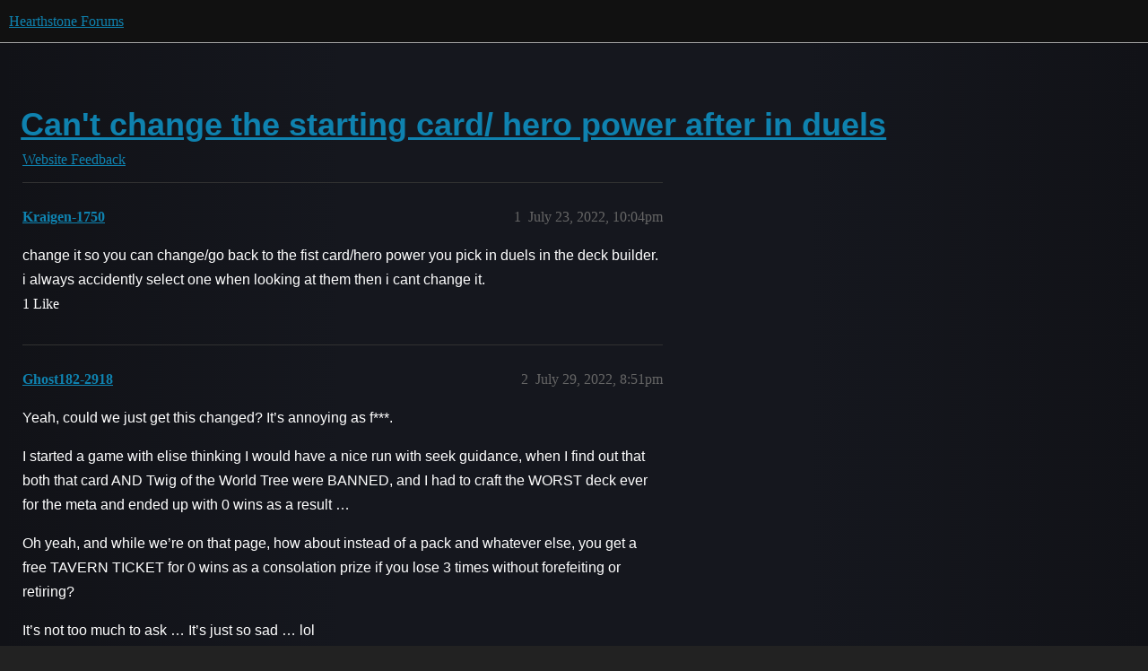

--- FILE ---
content_type: text/html; charset=utf-8
request_url: https://us.forums.blizzard.com/en/hearthstone/t/cant-change-the-starting-card-hero-power-after-in-duels/91542
body_size: 2944
content:
<!DOCTYPE html>
<html lang="en">
  <head>
    <meta charset="utf-8">
    <title>Can&#39;t change the starting card/ hero power after in duels - Website Feedback - Hearthstone Forums</title>
    <meta name="description" content="change it so you can change/go back to the fist card/hero power you pick in duels in the deck builder.  i always accidently select one when looking at them then i cant change it.">
    <meta name="generator" content="Discourse 3.5.3 - https://github.com/discourse/discourse version 06240420f449ca21d11714eea0ba09125e0f0310">
<link rel="icon" type="image/png" href="https://d2y8v7pzr7cy17.cloudfront.net/optimized/1X/175236295c5726a634304d67735b68e85e9c9d1a_2_32x32.png">
<link rel="apple-touch-icon" type="image/png" href="https://d2y8v7pzr7cy17.cloudfront.net/optimized/1X/e5f07e1034c67382167251127d4a37c91c0b4ef3_2_180x180.png">
<meta name="theme-color" media="all" content="#111111">

<meta name="color-scheme" content="dark">

<meta name="viewport" content="width=device-width, initial-scale=1.0, minimum-scale=1.0, viewport-fit=cover">
<meta name="discourse-base-uri" content="/en/hearthstone">
<link rel="canonical" href="https://us.forums.blizzard.com/en/hearthstone/t/cant-change-the-starting-card-hero-power-after-in-duels/91542" />

<link rel="search" type="application/opensearchdescription+xml" href="https://us.forums.blizzard.com/en/hearthstone/opensearch.xml" title="Hearthstone Forums Search">

    <link href="https://dacy5cilkxabf.cloudfront.net/en/hearthstone/stylesheets/color_definitions_blizzard_2_3_4021e5802c304a467c141dfd2551dfac89d19fc0.css?__ws=us.forums.blizzard.com" media="all" rel="stylesheet" class="light-scheme" data-scheme-id="2"/>

<link href="https://dacy5cilkxabf.cloudfront.net/en/hearthstone/stylesheets/common_5af8ffe8279eb9029e1c3f097d413be7b30c4779.css?__ws=us.forums.blizzard.com" media="all" rel="stylesheet" data-target="common"  />

  <link href="https://dacy5cilkxabf.cloudfront.net/en/hearthstone/stylesheets/desktop_5af8ffe8279eb9029e1c3f097d413be7b30c4779.css?__ws=us.forums.blizzard.com" media="all" rel="stylesheet" data-target="desktop"  />



    <link href="https://dacy5cilkxabf.cloudfront.net/en/hearthstone/stylesheets/checklist_5af8ffe8279eb9029e1c3f097d413be7b30c4779.css?__ws=us.forums.blizzard.com" media="all" rel="stylesheet" data-target="checklist"  />
    <link href="https://dacy5cilkxabf.cloudfront.net/en/hearthstone/stylesheets/discourse-akismet_5af8ffe8279eb9029e1c3f097d413be7b30c4779.css?__ws=us.forums.blizzard.com" media="all" rel="stylesheet" data-target="discourse-akismet"  />
    <link href="https://dacy5cilkxabf.cloudfront.net/en/hearthstone/stylesheets/discourse-assign_5af8ffe8279eb9029e1c3f097d413be7b30c4779.css?__ws=us.forums.blizzard.com" media="all" rel="stylesheet" data-target="discourse-assign"  />
    <link href="https://dacy5cilkxabf.cloudfront.net/en/hearthstone/stylesheets/discourse-characters-required_5af8ffe8279eb9029e1c3f097d413be7b30c4779.css?__ws=us.forums.blizzard.com" media="all" rel="stylesheet" data-target="discourse-characters-required"  />
    <link href="https://dacy5cilkxabf.cloudfront.net/en/hearthstone/stylesheets/discourse-details_5af8ffe8279eb9029e1c3f097d413be7b30c4779.css?__ws=us.forums.blizzard.com" media="all" rel="stylesheet" data-target="discourse-details"  />
    <link href="https://dacy5cilkxabf.cloudfront.net/en/hearthstone/stylesheets/discourse-group-tracker_5af8ffe8279eb9029e1c3f097d413be7b30c4779.css?__ws=us.forums.blizzard.com" media="all" rel="stylesheet" data-target="discourse-group-tracker"  />
    <link href="https://dacy5cilkxabf.cloudfront.net/en/hearthstone/stylesheets/discourse-lazy-videos_5af8ffe8279eb9029e1c3f097d413be7b30c4779.css?__ws=us.forums.blizzard.com" media="all" rel="stylesheet" data-target="discourse-lazy-videos"  />
    <link href="https://dacy5cilkxabf.cloudfront.net/en/hearthstone/stylesheets/discourse-local-dates_5af8ffe8279eb9029e1c3f097d413be7b30c4779.css?__ws=us.forums.blizzard.com" media="all" rel="stylesheet" data-target="discourse-local-dates"  />
    <link href="https://dacy5cilkxabf.cloudfront.net/en/hearthstone/stylesheets/discourse-presence_5af8ffe8279eb9029e1c3f097d413be7b30c4779.css?__ws=us.forums.blizzard.com" media="all" rel="stylesheet" data-target="discourse-presence"  />
    <link href="https://dacy5cilkxabf.cloudfront.net/en/hearthstone/stylesheets/discourse-sift_5af8ffe8279eb9029e1c3f097d413be7b30c4779.css?__ws=us.forums.blizzard.com" media="all" rel="stylesheet" data-target="discourse-sift"  />
    <link href="https://dacy5cilkxabf.cloudfront.net/en/hearthstone/stylesheets/discourse-solved_5af8ffe8279eb9029e1c3f097d413be7b30c4779.css?__ws=us.forums.blizzard.com" media="all" rel="stylesheet" data-target="discourse-solved"  />
    <link href="https://dacy5cilkxabf.cloudfront.net/en/hearthstone/stylesheets/discourse-templates_5af8ffe8279eb9029e1c3f097d413be7b30c4779.css?__ws=us.forums.blizzard.com" media="all" rel="stylesheet" data-target="discourse-templates"  />
    <link href="https://dacy5cilkxabf.cloudfront.net/en/hearthstone/stylesheets/discourse-tooltips_5af8ffe8279eb9029e1c3f097d413be7b30c4779.css?__ws=us.forums.blizzard.com" media="all" rel="stylesheet" data-target="discourse-tooltips"  />
    <link href="https://dacy5cilkxabf.cloudfront.net/en/hearthstone/stylesheets/discourse-topic-voting_5af8ffe8279eb9029e1c3f097d413be7b30c4779.css?__ws=us.forums.blizzard.com" media="all" rel="stylesheet" data-target="discourse-topic-voting"  />
    <link href="https://dacy5cilkxabf.cloudfront.net/en/hearthstone/stylesheets/discourse-user-notes_5af8ffe8279eb9029e1c3f097d413be7b30c4779.css?__ws=us.forums.blizzard.com" media="all" rel="stylesheet" data-target="discourse-user-notes"  />
    <link href="https://dacy5cilkxabf.cloudfront.net/en/hearthstone/stylesheets/footnote_5af8ffe8279eb9029e1c3f097d413be7b30c4779.css?__ws=us.forums.blizzard.com" media="all" rel="stylesheet" data-target="footnote"  />
    <link href="https://dacy5cilkxabf.cloudfront.net/en/hearthstone/stylesheets/hosted-site_5af8ffe8279eb9029e1c3f097d413be7b30c4779.css?__ws=us.forums.blizzard.com" media="all" rel="stylesheet" data-target="hosted-site"  />
    <link href="https://dacy5cilkxabf.cloudfront.net/en/hearthstone/stylesheets/poll_5af8ffe8279eb9029e1c3f097d413be7b30c4779.css?__ws=us.forums.blizzard.com" media="all" rel="stylesheet" data-target="poll"  />
    <link href="https://dacy5cilkxabf.cloudfront.net/en/hearthstone/stylesheets/spoiler-alert_5af8ffe8279eb9029e1c3f097d413be7b30c4779.css?__ws=us.forums.blizzard.com" media="all" rel="stylesheet" data-target="spoiler-alert"  />
    <link href="https://dacy5cilkxabf.cloudfront.net/en/hearthstone/stylesheets/discourse-topic-voting_desktop_5af8ffe8279eb9029e1c3f097d413be7b30c4779.css?__ws=us.forums.blizzard.com" media="all" rel="stylesheet" data-target="discourse-topic-voting_desktop"  />
    <link href="https://dacy5cilkxabf.cloudfront.net/en/hearthstone/stylesheets/poll_desktop_5af8ffe8279eb9029e1c3f097d413be7b30c4779.css?__ws=us.forums.blizzard.com" media="all" rel="stylesheet" data-target="poll_desktop"  />

  <link href="https://dacy5cilkxabf.cloudfront.net/en/hearthstone/stylesheets/common_theme_3_ea9bfa332281d50ed448e2dead82462c1065e38d.css?__ws=us.forums.blizzard.com" media="all" rel="stylesheet" data-target="common_theme" data-theme-id="3" data-theme-name="blizzard"/>
    <link href="https://dacy5cilkxabf.cloudfront.net/en/hearthstone/stylesheets/desktop_theme_3_b0358989a7aea87941ea72988caa0289960b2df5.css?__ws=us.forums.blizzard.com" media="all" rel="stylesheet" data-target="desktop_theme" data-theme-id="3" data-theme-name="blizzard"/>

    
    
        <link rel="alternate nofollow" type="application/rss+xml" title="RSS feed of &#39;Can&#39;t change the starting card/ hero power after in duels&#39;" href="https://us.forums.blizzard.com/en/hearthstone/t/cant-change-the-starting-card-hero-power-after-in-duels/91542.rss" />
    <meta property="og:site_name" content="Hearthstone Forums" />
<meta property="og:type" content="website" />
<meta name="twitter:card" content="summary_large_image" />
<meta name="twitter:image" content="https://d2y8v7pzr7cy17.cloudfront.net/en/hearthstone/original/1X/e003362e23b2f5d2d1a2a3d22f7c419d7c7a3c5d.png" />
<meta property="og:image" content="https://d2y8v7pzr7cy17.cloudfront.net/en/hearthstone/original/1X/a3722cb87528d58efae1a412fad7d77fe279540b.png" />
<meta property="og:url" content="https://us.forums.blizzard.com/en/hearthstone/t/cant-change-the-starting-card-hero-power-after-in-duels/91542" />
<meta name="twitter:url" content="https://us.forums.blizzard.com/en/hearthstone/t/cant-change-the-starting-card-hero-power-after-in-duels/91542" />
<meta property="og:title" content="Can&#39;t change the starting card/ hero power after in duels" />
<meta name="twitter:title" content="Can&#39;t change the starting card/ hero power after in duels" />
<meta property="og:description" content="change it so you can change/go back to the fist card/hero power you pick in duels in the deck builder.  i always accidently select one when looking at them then i cant change it." />
<meta name="twitter:description" content="change it so you can change/go back to the fist card/hero power you pick in duels in the deck builder.  i always accidently select one when looking at them then i cant change it." />
<meta property="og:article:section" content="Website Feedback" />
<meta property="og:article:section:color" content="0088CC" />
<meta name="twitter:label1" value="Reading time" />
<meta name="twitter:data1" value="1 mins 🕑" />
<meta name="twitter:label2" value="Likes" />
<meta name="twitter:data2" value="1 ❤" />
<meta property="article:published_time" content="2022-07-23T22:04:29+00:00" />
<meta property="og:ignore_canonical" content="true" />


    
  </head>
  <body class="crawler ">
    
    <header>
  <a href="/en/hearthstone/">Hearthstone Forums</a>
</header>

    <div id="main-outlet" class="wrap" role="main">
        <div id="topic-title">
    <h1>
      <a href="/en/hearthstone/t/cant-change-the-starting-card-hero-power-after-in-duels/91542">Can&#39;t change the starting card/ hero power after in duels</a>
    </h1>

      <div class="topic-category" itemscope itemtype="http://schema.org/BreadcrumbList">
          <span itemprop="itemListElement" itemscope itemtype="http://schema.org/ListItem">
            <a href="/en/hearthstone/c/website-feedback/15" class="badge-wrapper bullet" itemprop="item">
              <span class='badge-category-bg' style='background-color: #0088CC'></span>
              <span class='badge-category clear-badge'>
                <span class='category-name' itemprop='name'>Website Feedback</span>
              </span>
            </a>
            <meta itemprop="position" content="1" />
          </span>
      </div>

  </div>

  

    <div itemscope itemtype='http://schema.org/DiscussionForumPosting'>
      <meta itemprop='headline' content='Can&#39;t change the starting card/ hero power after in duels'>
      <link itemprop='url' href='https://us.forums.blizzard.com/en/hearthstone/t/cant-change-the-starting-card-hero-power-after-in-duels/91542'>
      <meta itemprop='datePublished' content='2022-07-23T22:04:29Z'>
        <meta itemprop='articleSection' content='Website Feedback'>
      <meta itemprop='keywords' content=''>
      <div itemprop='publisher' itemscope itemtype="http://schema.org/Organization">
        <meta itemprop='name' content='Hearthstone Forums'>
          <div itemprop='logo' itemscope itemtype="http://schema.org/ImageObject">
            <meta itemprop='url' content='https://d2y8v7pzr7cy17.cloudfront.net/en/hearthstone/original/1X/e490b9a1f5a952a540467be432e3312ce4802a02.png'>
          </div>
      </div>


          <div id='post_1'  class='topic-body crawler-post'>
            <div class='crawler-post-meta'>
              <span class="creator" itemprop="author" itemscope itemtype="http://schema.org/Person">
                <a itemprop="url" rel='nofollow' href='https://us.forums.blizzard.com/en/hearthstone/u/Kraigen-1750'><span itemprop='name'>Kraigen-1750</span></a>
                
              </span>

                <link itemprop="mainEntityOfPage" href="https://us.forums.blizzard.com/en/hearthstone/t/cant-change-the-starting-card-hero-power-after-in-duels/91542">


              <span class="crawler-post-infos">
                  <time  datetime='2022-07-23T22:04:29Z' class='post-time'>
                    July 23, 2022, 10:04pm
                  </time>
                  <meta itemprop='dateModified' content='2022-07-23T22:04:29Z'>
              <span itemprop='position'>1</span>
              </span>
            </div>
            <div class='post' itemprop='text'>
              <p>change it so you can change/go back to the fist card/hero power you pick in duels in the deck builder.  i always accidently select one when looking at them then i cant change it.</p>
            </div>

            <div itemprop="interactionStatistic" itemscope itemtype="http://schema.org/InteractionCounter">
              <meta itemprop="interactionType" content="http://schema.org/LikeAction"/>
              <meta itemprop="userInteractionCount" content="1" />
              <span class='post-likes'>1 Like</span>
            </div>

          </div>
          <div id='post_2' itemprop='comment' itemscope itemtype='http://schema.org/Comment' class='topic-body crawler-post'>
            <div class='crawler-post-meta'>
              <span class="creator" itemprop="author" itemscope itemtype="http://schema.org/Person">
                <a itemprop="url" rel='nofollow' href='https://us.forums.blizzard.com/en/hearthstone/u/Ghost182-2918'><span itemprop='name'>Ghost182-2918</span></a>
                
              </span>



              <span class="crawler-post-infos">
                  <time itemprop='datePublished' datetime='2022-07-29T20:51:42Z' class='post-time'>
                    July 29, 2022,  8:51pm
                  </time>
                  <meta itemprop='dateModified' content='2022-07-29T20:51:42Z'>
              <span itemprop='position'>2</span>
              </span>
            </div>
            <div class='post' itemprop='text'>
              <p>Yeah, could we just get this changed? It’s annoying as f***.</p>
<p>I started a game with elise thinking I would have a nice run with seek guidance, when I find out that both that card AND Twig of the World Tree were BANNED, and I had to craft the WORST deck ever for the meta and ended up with 0 wins as a result …</p>
<p>Oh yeah, and while we’re on that page, how about instead of a pack and whatever else, you get a free TAVERN TICKET for 0 wins as a consolation prize if you lose 3 times without forefeiting or retiring?</p>
<p>It’s not too much to ask … It’s just so sad … lol</p>
            </div>

            <div itemprop="interactionStatistic" itemscope itemtype="http://schema.org/InteractionCounter">
              <meta itemprop="interactionType" content="http://schema.org/LikeAction"/>
              <meta itemprop="userInteractionCount" content="0" />
              <span class='post-likes'></span>
            </div>

          </div>
    </div>


    




    </div>
    <footer class="container wrap">
  <nav class='crawler-nav'>
    <ul>
      <li itemscope itemtype='http://schema.org/SiteNavigationElement'>
        <span itemprop='name'>
          <a href='/en/hearthstone/' itemprop="url">Home </a>
        </span>
      </li>
      <li itemscope itemtype='http://schema.org/SiteNavigationElement'>
        <span itemprop='name'>
          <a href='/en/hearthstone/categories' itemprop="url">Categories </a>
        </span>
      </li>
      <li itemscope itemtype='http://schema.org/SiteNavigationElement'>
        <span itemprop='name'>
          <a href='/en/hearthstone/guidelines' itemprop="url">Guidelines </a>
        </span>
      </li>
        <li itemscope itemtype='http://schema.org/SiteNavigationElement'>
          <span itemprop='name'>
            <a href='/en/hearthstone/tos' itemprop="url">Terms of Service </a>
          </span>
        </li>
        <li itemscope itemtype='http://schema.org/SiteNavigationElement'>
          <span itemprop='name'>
            <a href='/en/hearthstone/privacy' itemprop="url">Privacy Policy </a>
          </span>
        </li>
    </ul>
  </nav>
  <p class='powered-by-link'>Powered by <a href="https://www.discourse.org">Discourse</a>, best viewed with JavaScript enabled</p>
</footer>

    
    
  </body>
  
</html>


--- FILE ---
content_type: text/css
request_url: https://dacy5cilkxabf.cloudfront.net/en/hearthstone/stylesheets/discourse-sift_5af8ffe8279eb9029e1c3f097d413be7b30c4779.css?__ws=us.forums.blizzard.com
body_size: 738
content:
.sift-classification{line-height:1em}.sift-topic-0::before{content:"General"}.sift-topic-1::before{content:"Bullying"}.sift-topic-2::before{content:"Fighting"}.sift-topic-3::before{content:"PII"}.sift-topic-4::before{content:"Sexting"}.sift-topic-5::before{content:"Vulgar"}.sift-topic-6::before{content:"Drugs"}.sift-topic-7::before{content:"InGame"}.sift-topic-8::before{content:"Alarm"}.sift-topic-9::before{content:"Fraud"}.sift-topic-10::before{content:"Racist"}.sift-topic-11::before{content:"Religion"}.sift-topic-12::before{content:"Junk"}.sift-topic-13::before{content:"Website"}.sift-topic-14::before{content:"Grooming"}.sift-topic-15::before{content:"Public Threats"}.sift-topic-16::before{content:"Real Name"}.sift-topic-17::before{content:"Terrorist Recruitment"}.sift-topic-18::before{content:"Subversive"}.sift-topic-19::before{content:"Sentiment"}.sift-topic-20::before{content:"Politics"}.sift-topic-21::before{content:"Unused 21"}.sift-topic-22::before{content:"Unused 22"}.sift-topic-23::before{content:"Unused 23"}.sift-topic-24::before{content:"Unused 24"}.sift-topic-25::before{content:"Unused 25"}.sift-topic-26::before{content:"Unused 26"}.sift-topic-27::before{content:"Custom1"}.sift-topic-28::before{content:"Custom2"}.sift-topic-29::before{content:"Custom3"}.sift-topic-30::before{content:"Custom4"}.sift-topic-31::before{content:"Custom5"}:root{--risk-0: #ccc;--risk-1: #aeaeae;--risk-2: #919191;--risk-3: #747474;--risk-4: #575757;--risk-5: #3a3a3a;--risk-6: #1d1d1d;--risk-7: #000;--risk-4-bg: rgb(204, 121, 167);--risk-4-fg: black;--risk-5-bg: rgb(240, 228, 66);--risk-5-fg: black;--risk-6-bg: rgb(230, 159, 0);--risk-6-fg: black;--risk-7-bg: rgb(213, 94, 0);--risk-7-fg: black}.sift-classification-unit,.sift-topic{font-size:var(--base-font-size);text-shadow:0 -1px 0 rgba(0,0,0,.25);white-space:nowrap;vertical-align:baseline;display:inline-block;margin-bottom:7px}.sift-topic{padding:3px 6px;color:#ddd;background-color:#222;border:solid 1px hsl(0,0%,56.3333333333%);border-radius:9px;font-weight:bold}.sift-topic-risk-0{background:var(--risk-0) url("/plugins/discourse-sift/images/risk-0-tile.gif") repeat}.sift-topic-risk-1{background:var(--risk-1) url("/plugins/discourse-sift/images/risk-1-tile.gif") repeat}.sift-topic-risk-2{background:var(--risk-2) url("/plugins/discourse-sift/images/risk-2-tile.gif") repeat}.sift-topic-risk-3{background:var(--risk-3) url("/plugins/discourse-sift/images/risk-3-tile.gif") repeat}.sift-topic-risk-4{color:var(--risk-4-fg);background:var(--risk-4-bg)}.sift-topic-risk-5{color:var(--risk-5-fg);background:var(--risk-5-bg)}.sift-topic-risk-6{color:var(--risk-6-fg);background:var(--risk-6-bg)}.sift-topic-risk-7{color:var(--risk-7-fg);background:var(--risk-7-bg)}.sift-risk-7,.sift-risk-6,.sift-risk-5,.sift-risk-4{padding:4px 7px;color:#ddd;border:solid 1px hsl(0,0%,56.3333333333%);border-radius:9px;font-weight:bold}.sift-classification-unit+.sift-classification-unit{margin-left:2px}.sift-risk-4{color:var(--risk-4-fg);background:var(--risk-4-bg)}.sift-risk-5{color:var(--risk-5-fg);background:var(--risk-5-bg)}.sift-risk-6{color:var(--risk-6-fg);background:var(--risk-6-bg)}.sift-risk-7{color:var(--risk-7-fg);background:var(--risk-7-bg)}.sift-unit-join-right-risk-5{border-top-right-radius:0;border-bottom-right-radius:0;border-right:4px solid hsl(0,0%,56.3333333333%)}.sift-unit-join-left-risk-5{border-top-left-radius:0;border-bottom-left-radius:0;border-left:4px solid hsl(0,0%,56.3333333333%)}.sift-unit-join-right-risk-6{border-top-right-radius:0;border-bottom-right-radius:0;border-right:4px solid hsl(0,0%,56.3333333333%)}.sift-unit-join-left-risk-6{border-top-left-radius:0;border-bottom-left-radius:0;border-left:4px solid hsl(0,0%,56.3333333333%)}.sift-unit-join-right-risk-7{border-top-right-radius:0;border-bottom-right-radius:0;border-right:4px solid hsl(0,0%,56.3333333333%)}.sift-unit-join-left-risk-7{border-top-left-radius:0;border-bottom-left-radius:0;border-left:4px solid hsl(0,0%,56.3333333333%)}.sift-pre-text{background:#585523;color:#fff}.queue-actions{border-top:2px solid hsl(0,0%,56.3333333333%);margin:4px;padding:4px}.queue-actions-buttons{margin:4px}.admin-header{background:#ededed;padding:30px;margin-bottom:25px}table.spam-stats{margin-bottom:1.5em}table.sift-queue td{vertical-align:top}table.sift-queue .post-link{float:right}table.sift-queue .queue-actions{margin-top:1em;margin-bottom:1em}table.sift-queue .queue-actions button{margin-right:.5em}table.sift-queue .cooked img{max-width:200px !important;max-height:100px !important}h3.review-queue{margin:1em 0 1em .5em}.settings-button{margin-right:10px}
/*# sourceMappingURL=discourse-sift_5af8ffe8279eb9029e1c3f097d413be7b30c4779.css.map?__ws=us.forums.blizzard.com */


--- FILE ---
content_type: text/css
request_url: https://dacy5cilkxabf.cloudfront.net/en/hearthstone/stylesheets/spoiler-alert_5af8ffe8279eb9029e1c3f097d413be7b30c4779.css?__ws=us.forums.blizzard.com
body_size: 113
content:
.spoiled{cursor:auto;transform:translateZ(0)}.spoiled .lightbox .meta{display:none}.spoiled svg{vertical-align:middle}.spoiler-blurred{cursor:default;-webkit-user-select:none;user-select:none;cursor:pointer;filter:blur(0.5em)}.spoiler-blurred a,.spoiler-blurred area,.spoiler-blurred audio,.spoiler-blurred button,.spoiler-blurred details,.spoiler-blurred embed,.spoiler-blurred iframe,.spoiler-blurred img.animated,.spoiler-blurred input,.spoiler-blurred map,.spoiler-blurred object,.spoiler-blurred option,.spoiler-blurred portal,.spoiler-blurred select,.spoiler-blurred textarea,.spoiler-blurred track,.spoiler-blurred video,.spoiler-blurred .lightbox{pointer-events:none}.spoiler-blurred img{filter:blur(1em)}.discourse-no-touch .spoiler-blurred:hover,.discourse-no-touch .spoiler-blurred:focus{filter:blur(0.18em)}.discourse-no-touch .spoiler-blurred:hover img,.discourse-no-touch .spoiler-blurred:focus img{filter:blur(0.5em)}.ProseMirror .spoiled:not(.spoiler-blurred){box-shadow:0 0 4px 4px rgb(var(--primary-rgb), 0.2);inline-size:max-content;padding-left:2px;padding-right:2px}
/*# sourceMappingURL=spoiler-alert_5af8ffe8279eb9029e1c3f097d413be7b30c4779.css.map?__ws=us.forums.blizzard.com */

--- FILE ---
content_type: text/css
request_url: https://dacy5cilkxabf.cloudfront.net/en/hearthstone/stylesheets/discourse-topic-voting_desktop_5af8ffe8279eb9029e1c3f097d413be7b30c4779.css?__ws=us.forums.blizzard.com
body_size: -188
content:
.vote-count-wrapper{font-size:var(--font-up-2);height:40px}
/*# sourceMappingURL=discourse-topic-voting_desktop_5af8ffe8279eb9029e1c3f097d413be7b30c4779.css.map?__ws=us.forums.blizzard.com */